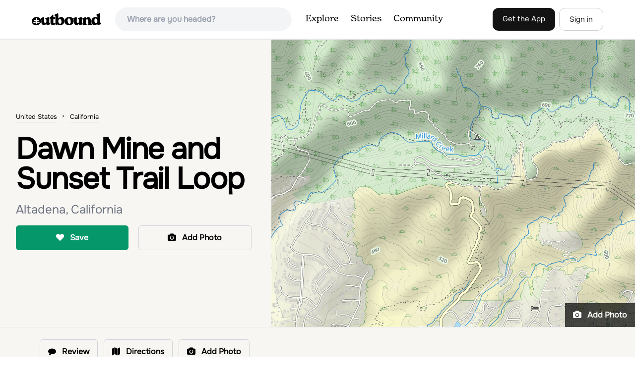

--- FILE ---
content_type: text/html; charset=utf-8
request_url: https://www.theoutbound.com/california/hiking/dawn-mine-and-sunset-trail-loop
body_size: 15753
content:
<!DOCTYPE html>
<html lang="en" xmlns="http://www.w3.org/1999/xhtml"
 xmlns:og="http://ogp.me/ns#"
 xmlns:fb="https://www.facebook.com/2008/fbml">
  <head>
    <title>Dawn Mine and Sunset Trail Loop, Altadena, California</title>
<meta name="description" content="Dawn Mine and Sunset Trail Loop is a loop trail that takes you by a waterfall located near Altadena, California.">
<meta charset="utf-8">
<meta http-equiv="X-UA-Compatible" content="IE=edge">
<meta name="viewport" content="width=device-width,user-scalable=1.0,initial-scale=1.0,minimum-scale=1.0,maximum-scale=1.0">
<meta name="apple-mobile-web-app-capable" content="yes">
<meta name="format-detection" content="telephone=no">

<script type="application/ld+json">
  {
    "@context": "http://schema.org",
    "@type": "Organization",
    "name": "The Outbound Collective",
    "brand": "The Outbound",
    "legalName": "The Outbound Collective, Inc.",
    "url": "https://www.theoutbound.com",
    "logo": "
    https: //www.theoutbound.com/assets/images/theoutbound.png",
      "description": "The Outbound Collective is a modern, community-driven platform for outdoor discovery. We make it easy to find the best local adventures, recommended gear, and expert advice.",
    "sameAs": [
      "https://www.facebook.com/TheOutbound",
      "https://twitter.com/theoutbound",
      "https://plus.google.com/+theoutbound",
      "https://instagram.com/theoutbound",
      "https://www.linkedin.com/company/2559395"
    ]
  }
</script>
<link href="https://www.theoutbound.com/california/hiking/dawn-mine-and-sunset-trail-loop" rel="canonical"></link>
<link rel="manifest" href="/manifest.json">
<!-- FACEBOOK METATAGS -->
<meta property="og:url" content="https://www.theoutbound.com/california/hiking/dawn-mine-and-sunset-trail-loop" />
<meta property="og:title" content="Dawn Mine and Sunset Trail Loop" />
<meta property="og:description" content="Dawn Mine and Sunset Trail Loop is a loop trail that takes you by a waterfall located near Altadena, California." />
<meta property="og:image" content="https://www.theoutbound.com/images/34.21477/-118.14776/map?w=960&amp;h=500&amp;dpr=2" />
<meta property="og:image:width" content="1200" />
<meta property="og:image:height" content="630" />
<meta property="outbound:invite_token" content="" />
<meta property="outbound:host" content="www.theoutbound.com" />
<meta property="outbound:cdn" content="images.theoutbound.com" />
<meta property="outbound:image_cdn" content="images.theoutbound.com" />
<meta property="outbound:resource_type" content="Adventure" />
<meta property="outbound:resource_id" content="183569" />
<meta property="og:type" content="story" />
<meta property="fb:app_id" content="458619760832860" />
<meta property="fb:admins" content="1040475601,210326,586575654" />
<meta property="og:locale" content="en_US" />


<!-- TWITTER METATAGS -->
<meta name="twitter:card" content="summary_large_image">
<meta name="twitter:site" content="@theoutbound">
<meta name="twitter:creator" content="@theoutbound">
<meta name="twitter:title" content="Dawn Mine and Sunset Trail Loop">
<meta name="twitter:description" content="Dawn Mine and Sunset Trail Loop is a loop trail that takes you by a waterfall located near Altadena, California.">
<meta name="twitter:image:src" content="https://www.theoutbound.com/images/34.21477/-118.14776/map?w=960&amp;h=500&amp;dpr=2">

<meta name="apple-itunes-app" content="app-id=1019328159,app-argument=https://www.theoutbound.com/california/hiking/dawn-mine-and-sunset-trail-loop">

<meta name="apple-mobile-web-app-capable" content="yes">

<meta name="blitz" content="mu-423dd223-a4a3e920-63155da2-e6b6b93f">
<meta name="p:domain_verify" content="237b8c1dbf9d9d95a4d3ba21ffa4a256" />
<link rel="shortcut icon" type="image/png" href="https://images.theoutbound.com/favicons/6.0/favicon.ico" />
<link rel="icon" type="image/png" href="https://images.theoutbound.com/favicons/6.0/favicon-96x96.png" />
<link rel="icon" type="type=&quot;image/svg+xml" href="https://images.theoutbound.com/favicons/6.0/favicon.svg" />
<link rel="icon" type="image/png" href="https://images.theoutbound.com/favicons/6.0/apple-touch-icon.png" sizes="96x96" />

  <!-- Google Tag Manager -->
  <script>(function(w,d,s,l,i){w[l]=w[l]||[];w[l].push({'gtm.start':
  new Date().getTime(),event:'gtm.js'});var f=d.getElementsByTagName(s)[0],
  j=d.createElement(s),dl=l!='dataLayer'?'&l='+l:'';j.async=true;j.src=
  'https://www.googletagmanager.com/gtm.js?id='+i+dl;f.parentNode.insertBefore(j,f);
  })(window,document,'script','dataLayer','GTM-N3FQN4');</script>
  <!-- End Google Tag Manager -->

<script type="text/javascript">
  var current_user = {};
    current_user.location = { "latitude": "40.040", "longitude": "-82.860", "city": "columbus", "continent_code": "NA", "country_code": "US", "country_code3": "USA", "country": "united states", "postal_code": "43230", "region": "OH", "area_code": "614", "metro_code": "535"}
</script>




<link rel="stylesheet" media="all" href="//www.theoutbound.com/assets/css/font-awesome.min.css" />
<link rel="preload" as="font" href="/assets/fonts/fontawesome-webfont.eot" crossorigin="anonymous" />
<link rel="preload" as="font" href="/assets/fonts/fontawesome-webfont.woff" crossorigin="anonymous" />
<link rel="preload" as="font" href="/assets/fonts/fontawesome-webfont.woff2" crossorigin="anonymous" />
<link rel="preload" as="font" href="/assets/fonts/NewSpirit/NewSpirit-Regular.ttf" crossorigin="anonymous" />
<link rel="preload" as="font" href="/assets/fonts/NewSpirit/NewSpirit-Regular.woff" crossorigin="anonymous" />
<link rel="preload" as="font" href="/assets/fonts/NewSpirit/NewSpirit-Regular.woff2" crossorigin="anonymous" />
<script src="//www.theoutbound.com/packs/js/application-91618d591f127b71627f.js"></script>
<link rel="stylesheet" media="screen" href="//www.theoutbound.com/packs/css/application-45b393f5.css" />



<script data-no-optimize="1" data-cfasync="false">
try{
  window.googletag = window.googletag || {cmd: []};

  if (!!(current_user.user_type !== undefined && current_user.user_type.join(',').match('Member'))) {
    document.querySelectorAll('.ad-container').forEach((ad)=>{
      ad.remove();
    })
  } else {
    <!-- Raptive Head Tag Manual -->
    (function(w, d) {
      w.adthrive = w.adthrive || {};
      w.adthrive.cmd = w.
      adthrive.cmd || [];
      w.adthrive.plugin = 'adthrive-ads-manual';
      w.adthrive.host = 'ads.adthrive.com';var s = d.createElement('script');
      s.async = true;
      s.referrerpolicy='no-referrer-when-downgrade';
      s.src = 'https://' + w.adthrive.host + '/sites/6494784c7d9e58274304e78b/ads.min.js?referrer=' + w.encodeURIComponent(w.location.href) + '&cb=' + (Math.floor(Math.random() * 100) + 1);
      var n = d.getElementsByTagName('script')[0];
      n.parentNode.insertBefore(s, n);
    })(window, document);
    <!-- End of Raptive Head Tag -->
  }
} catch (e) {
  console.log(e)
}
</script>


  </head>
  <body class="adventures show relativeHeader promotion new ads map" data-turbolinks="false" data-controller="adventures" data-action="show" data-params="{&quot;location_path&quot;:&quot;california/hiking&quot;,&quot;id&quot;:&quot;dawn-mine-and-sunset-trail-loop&quot;,&quot;resource_type&quot;:&quot;Content&quot;,&quot;resource_id&quot;:183569,&quot;user_agent_id&quot;:22278260,&quot;limit&quot;:6,&quot;order&quot;:&quot;newest&quot;}" data-current-resource-id="183569" data-current-resource-type="Adventure">
    <!-- Google Tag Manager (noscript) -->
<noscript><iframe src="https://www.googletagmanager.com/ns.html?id=GTM-N3FQN4"
height="0" width="0" style="display:none;visibility:hidden"></iframe></noscript>
<!-- End Google Tag Manager (noscript) -->
    <noscript>
  <div id='alert' class='alert-box alert'>The Outbound works best with JavaScript enabled.</div>
</noscript>
<!--[if lt IE 9]>
  <div id='alert' class='alert-box alert'>The Outbound works best with a modern web browser. For best results, use <a href='https://www.google.com/chrome'  style='color:#fff;'>Chrome</a>, <a href='https://support.apple.com/downloads/#safari' style='color:#fff;'>Safari</a> or <a href='https://www.mozilla.org/firefox' style='color:#fff;'>Firefox.</a>.</div>
<![endif]-->
<script type="text/javascript">
  var cookietest = 
      ("cookie" in document && (document.cookie.length > 0 || (document.cookie = "cookies_enabled").indexOf.call(document.cookie, "cookies_enabled") > -1))
  if(!cookietest){
    document.write("<div id='alert' class='alert-box alert'>The Outbound works best with Cookies enabled.</div>")
  }else if(!(document.addEventListener)){
    document.write("<div id='alert' class='alert-box alert'>The Outbound works best with a modern web browser. For best results, use <a href='https://www.google.com/chrome'  style='color:#fff;'>Chrome</a>, <a href='https://support.apple.com/downloads/#safari' style='color:#fff;'>Safari</a> or <a href='https://www.mozilla.org/firefox' style='color:#fff;'>Firefox.</a>.</div>")
  }
</script>
    <!--<button class="modal-open bg-transparent border border-gray-500 hover:border-indigo-500 text-gray-500 hover:text-indigo-500 font-bold py-2 px-4 rounded-full">Open Modal</button>-->

<!--Modal-->
<div class="modal opacity-0 pointer-events-none fixed w-full h-full top-0 left-0 flex items-center justify-center z-50 ">
  <div class="modal-overlay absolute w-full h-full bg-gray-900 opacity-75"></div>
  <div class="modal-container w-10/12 max-h-screen mx-auto relative rounded-xl shadow-lg z-50 overflow-y-auto">
    <div class="modal-content p-2 md:p-6 rounded-xl relative">
      <div class="flex justify-between items-center pb-3">
        <div>
          <p class="modal-title text-3xl font-medium"></p>
        </div>
        <div class="modal-close absolute top-0 right-0 p-4 text-xl cursor-pointer z-50">
          <svg width="40" height="40" viewBox="0 0 40 40" fill="none" xmlns="http://www.w3.org/2000/svg">
            <rect width="40" height="40" rx="8" fill="#F8F6F2" />
            <path d="M21.1668 20L26.4168 14.75C26.7502 14.4166 26.7502 13.9166 26.4168 13.5833C26.0835 13.25 25.5835 13.25 25.2502 13.5833L20.0002 18.8333L14.7502 13.5833C14.4168 13.25 13.9168 13.25 13.5835 13.5833C13.2502 13.9166 13.2502 14.4166 13.5835 14.75L18.8335 20L13.5835 25.25C13.4168 25.4166 13.3335 25.5833 13.3335 25.8333C13.3335 26.3333 13.6668 26.6666 14.1668 26.6666C14.4168 26.6666 14.5835 26.5833 14.7502 26.4166L20.0002 21.1666L25.2502 26.4166C25.4168 26.5833 25.5835 26.6666 25.8335 26.6666C26.0835 26.6666 26.2502 26.5833 26.4168 26.4166C26.7502 26.0833 26.7502 25.5833 26.4168 25.25L21.1668 20Z" fill="#21201E" />
          </svg>
        </div>
      </div>
      <div class="modal-body mb-3">
        
      </div>
    </div>
  </div>
  <div class="modal-scripts"></div>
</div>
    <div id="wrap" class='bg-offwhite'>
      <div class="inner-wrap relative">
        
<style>
#menu-toggle:checked + #menu {
  display: block;
}
</style>

<header class="lg:px-16 md:px-8 px-3 bg-white flex flex-wrap items-center justify-between lg:py-3 py-2 border-b border-gray-200">
  <div class="flex-0 flex justify-between items-center" style="margin-right: 20px;">
    <a style="width: 140px;" class="hidden lg:block" href="/"><img src="//www.theoutbound.com/assets/images/logo-d282cf49afadd028c17002f5e1abb885d3031ac4dc07390580551e0052dabe06.svg" /></a>
    <a style="width: 30px; margin-top: 4px;" class="lg:hidden" href="/"><img src="//www.theoutbound.com/assets/images/o-mark-25ee6496e60d3f7ac4b308c8bb712ae3c0b395865212046ea79e9f1467ab2458.svg" /></a>
  </div>

  <div class="ui-widget flex-grow ml-2 mr-4 relative" data-offline="false">
  <div class="terms_wrapper">
    <input id="terms" class="bg-gray-100 font-semibold w-full px-2 py-2 lg:px-6 lg:py-3 rounded-full" placeholder="Where are you headed?">
  </div>
</div>



  <label for="menu-toggle" class="pointer-cursor lg:hidden block"><svg class="fill-current text-gray-900" xmlns="http://www.w3.org/2000/svg" width="20" height="20" viewBox="0 0 20 20"><path d="M0 3h20v2H0V3zm0 6h20v2H0V9zm0 6h20v2H0v-2z"></path></svg></label>
  <input class="hidden" type="checkbox" id="menu-toggle" />

  <div class="hidden lg:flex flex-grow justify-end lg:items-center lg:w-auto w-full" id="menu">
    <nav class="items-center flex-grow">
      <ul class="lg:flex justify-start text-base pt-4 lg:pt-0 NewSpirit-Regular">
        <li><a class="lg:p-3 py-2 px-0 block border-b-2 border-transparent text-lg" href="/explore/adventures">Explore</a></li>
        <li><a class="lg:p-3 py-2 px-0 block border-b-2 border-transparent text-lg" href="/stories"
          >Stories</a></li>
        <li><a class="lg:p-3 py-2 px-0 block border-b-2 border-transparent text-lg" href="/community">Community</a></li>
      </ul>
    </nav>
    <nav>
      <ul class="lg:flex items-center justify-between text-base NewSpirit-Regular">
        <li><a class="mr-2 lg:p-3 py-2 px-0 block border-b-2 border-transparent text-lg button-black" href="/download">Get the App</a></li>

        <li><a class="hidden logged_in lg:p-4 py-3 px-0 block border-b-2 border-transparent text-lg" onclick="Modal.loadContributeModal();" href="#">Contribute</a></li>
        <li class="lg:hidden logged_in"><a class="lg:p-4 py-3 px-0 block border-b-2 border-transparent" rel="nofollow noindex" href="/my_stuff/lists">My Saves</a></li>
        <li class="lg:hidden logged_in"><a class="lg:p-4 py-3 px-0 block border-b-2 border-transparent" rel="nofollow noindex" href="/my_stuff">Profile</a></li>
        <li class="lg:hidden logged_in"><a class="lg:p-4 py-3 px-0 block border-b-2 border-transparent" rel="nofollow noindex" href="/my_stuff/settings">Account Settings</a></li>
        <li class="lg:hidden logged_in"><a class="lg:p-4 py-3 px-0 block border-b-2 border-transparent" rel="nofollow noindex" data-method="get" href="/users/sign_out">Logout</a></li>

        <li class="hidden logged_out"><a class="lg:p-3 py-2 px-0 block border-b-2 border-transparent text-lg button-stroke" href="/users/sign_in" data-modal="true">Sign in</a></li>
      </ul>
    </nav>

      <div class="dropdown hidden logged_in lg:block z-40 justify-self-end">
        <a href="#" class="logged_in flex items-center justify-start lg:mb-0 mb-4 ml-4 pointer-cursor">
          <img class="avatar_uid rounded-full w-10 h-10 hidden lg:inline-block border-2 border-transparent hover:border-indigo-400 bg-gray-400">
        </a>
        <div class="dropdown-content z-40">
            <a class="hidden admin-only" rel="nofollow noindex" href="https://admin.theoutbound.com">Admin</a>
          <a class="" rel="nofollow noindex" href="/home/notifications">
              <span class="">0</span>
              <span class=" inline">Notifications</span>
</a>
          <a rel="nofollow noindex" href="/my_stuff/lists">My Saves</a>
          <a rel="nofollow noindex" href="/my_stuff/">Profile</a>
          <a rel="nofollow noindex" href="/my_stuff/settings">Account Settings</a>
          <a rel="nofollow noindex" href="/my_stuff/invite">Invite Friends</a>
          <a rel="nofollow noindex" data-method="get" href="/users/sign_out">Logout</a>
        </div>
      </div>
  </div>
</header>

<script type="text/javascript">
  function update_navigation(){
    if (!(current_user && current_user.id != undefined)){
      document.querySelectorAll('.hidden.logged_out').forEach(e => e.classList.remove('hidden'));
      document.querySelectorAll('.logged_in').forEach(e => e.classList.add('hidden'));
      document.querySelector('#menu img').classList.add('hidden');
    } else {
      document.querySelectorAll('.hidden.logged_in').forEach(e => e.classList.remove('hidden'));
      document.querySelectorAll('logged_out').forEach(e => e.classList.add('hidden'))
      document.querySelector('#menu img').src = current_user.avatar_url+"?w=140&h=140&fit=crop";
    }
  }
  window['update_navigation'] = update_navigation;
  update_navigation();
</script>
        <div class="page-content relative z-10">
          <div class="row">
  
</div>
<article class="relative" itemscope itemtype="http://schema.org/LocalBusiness" itemid='http://www.theoutbound.com/california/hiking/dawn-mine-and-sunset-trail-loop'>
  <div>
    <div class="">
      <div class="border-t border-b border-gray-200">
        <div class="lg:grid md:grid-cols-12 gap-8 items-center ">
          <div class="col-span-5 md:ml-8">
            <div class="mb-4 text-center md:text-left">
  <ol id="breadcrumb" class="location-breadcrumb mb-6" itemscope itemtype="http://schema.org/BreadcrumbList">
    <li itemprop="itemListElement" itemscope="itemscope" itemtype="http://schema.org/ListItem"><a itemprop="item" class="" href="/united-states"><span itemprop="name">United States</span></a><meta itemprop="position" content="1"></meta></li><li itemprop="itemListElement" itemscope="itemscope" itemtype="http://schema.org/ListItem"><a itemprop="item" class="last-breadcrumb" href="/united-states/california"><span itemprop="name">California</span></a><meta itemprop="position" content="2"></meta></li>
  </ol>
  <h1 itemprop="name" class="text-3xl md:text-5xl lg:text-6xl font-bold tracking-tight mb-2 md:mb-4 mx-2 md:mx-0">Dawn Mine and Sunset Trail Loop</h1>
  <p class="text-gray-500 text-xl md:text-2xl mb-4">Altadena, California</p>
  <div class="hidden" itemprop="geo" itemscope itemtype="http://schema.org/GeoCoordinates">
    <meta itemprop="latitude" content="34.2147810030983" />
    <meta itemprop="longitude" content="-118.14779073" />
  </div>
</div>
<div class="hidden md:block">
  <div class="mb-6 md:mb-3 md:mb-8 grid grid-cols-2 gap-3 items-center">
    <a data-url="/bookmarks/new.js?bookmark%5Bcompleted%5D=false&amp;bookmark%5Bresource_id%5D=183569&amp;bookmark%5Bresource_slug%5D=dawn-mine-and-sunset-trail-loop&amp;bookmark%5Bresource_type%5D=Adventure" data-modal="true" data-modal-type="bookmark" data-resource-type="Adventure" data-resource-id="183569" data-completed="false" data-preview="false" class="btn-save-bookmark bg-green-600 text-white inline-block rounded-md text font-semibold py-3 px-4 border transition ease duration-300 hover:bg-green-500 border-green-600 w-full text-center md:w-auto mr-2 mb-3 md:mb-0" rel="nofollow" title="Add Adventure to List" href="#">
    <i class="fa fa-heart mb-2 md:mb-0 mr-0 md:mr-2"></i>
    <span data-bookmark-count="1">Save</span>
</a>    <a data-preview="false" data-modal="true" data-url="/photos/new?resource_id=183569&amp;resource_type=contents" rel="noindex nofollow" class="inline-block rounded-md text font-semibold py-3 px-4 border transition ease duration-300 hover:bg-gray-100 border-gray-300 w-full text-center md:w-auto mr-2 mb-3 md:mb-0" href="#">
    <i class="fa fa-camera mr-2"></i>
    <span>Add Photo</span>
</a>  </div>
</div>

          </div>
          <div class="col-span-7">
               <div class="relative">
    <a href="/california/hiking/dawn-mine-and-sunset-trail-loop/photos">
      <div class="adventure-feature-image" style="background: url(//www.theoutbound.com/images/34.21477/-118.14776/map?w=960&amp;h=500&amp;dpr=2) center center no-repeat; background-size:cover;">
        <a data-preview="false" data-modal="true" data-url="/photos/new?resource_id=183569&amp;resource_type=contents" rel="noindex nofollow" class="absolute inline-block hidden:md text font-semibold py-3 px-4 transition ease duration-300 bg-black bg-opacity-70 right-0 bottom-0 text-center text-white" href="#">
            <i class="fa fa-camera mr-2"></i>
            <span>Add Photo</span>
</a>      </div>
</a>  </div>

          </div>
        </div>
      </div>
    </div>
  </div>
  <div class="border-b border-gray-200 py-6">
    <div class="mx-auto max-w-6xl px-4 md:flex items-center">
      <div class="grid grid-cols-2 md:block gap-x-3 md:flex-1">
        <a data-url="/bookmarks/new.js?bookmark%5Bcompleted%5D=false&amp;bookmark%5Bresource_id%5D=183569&amp;bookmark%5Bresource_slug%5D=dawn-mine-and-sunset-trail-loop&amp;bookmark%5Bresource_type%5D=Adventure" data-modal="true" data-modal-type="bookmark" data-resource-type="Adventure" data-resource-id="183569" data-completed="false" data-preview="false" class="btn-save-bookmark  md:hidden inline-block rounded-md text font-semibold py-3 px-4 border transition ease duration-300 hover:bg-gray-100 border-gray-300 w-full text-center md:w-auto mr-2 mb-3 md:mb-0" rel="nofollow" title="Add Adventure to List" href="#">
          <i class="fa fa-heart mb-2 md:mb-0 mr-2"></i>
          <span data-bookmark-count="1">Save</span>
</a>        <a data-url="/reviews/new.js?review%5Bcompleted%5D=true&amp;review%5Bresource_id%5D=183569&amp;review%5Bresource_type%5D=Adventure" data-modal="true" data-preview="false" data-modal-type="review" data-resource-type="Adventure" data-resource-id="183569" data-completed="true" class="inline-block rounded-md text font-semibold py-3 px-4 border transition ease duration-300 hover:bg-gray-100 border-gray-300 w-full text-center md:w-auto mr-2 mb-3 md:mb-0" href="#">
          <i class="fa fa-comment mb-2 md:mb-0 mr-2"></i>
          <span>Review</span>
</a>          <a data-preview="false" class="directions inline-block rounded-md transition ease duration-300 hover:bg-gray-100 font-semibold py-3 px-4 border border-gray-300 w-full text-center md:w-auto mr-2 mb-3 md:mb-0" href="https://www.google.com/maps/dir//34.2147810030983,-118.14779073/@34.2147810030983,-118.14779073,13z">
          <i class="fa fa-map mb-2 md:mb-0 mr-2"></i>
          <span>Directions</span>
</a>
        <a data-preview="false" data-modal="true" data-url="/photos/new.js?format=js&amp;resource_id=183569&amp;resource_type=contents" rel="noindex nofollow" class="inline-block w-full text-center transition ease duration-300 hover:bg-gray-100 rounded-md font-semibold py-3 px-4 border border-gray-300 md:w-auto mr-2 mb-3 md:mb-0" href="#">
	        <i class="fa fa-camera mr-2"></i>
	        <span>Add Photo</span>
</a>      </div>
    </div>
  </div>

  <div class="mx-auto max-w-6xl px-4">
    <div class="md:grid md:grid-cols-12 gap-12">
      <div class="col-span-12 md:col-span-8">
        <div class="mb-12">
  <div class="bg-white rounded-xl mb-4 mt-8 p-8">
    <h3 class="text-2xl font-bold pb-4">Details</h3>
    <div class="flex py-1 text-xl">
      <p class="text-gray-500">Distance</p>
      <p class="flex-1 text-right">5.52 miles</p>
    </div>
    <div class="flex py-1  text-xl">
      <p class="text-gray-500">Elevation Gain</p>
      <p class="flex-1 text-right">2087 ft</p>
    </div>
    <div class="flex py-1  text-xl">
      <p class="text-gray-500">Route Type</p>
      <p class="flex-1 text-right">Loop</p>
    </div>
  </div>
</div>

        <div class="mt-8">
  <h3 class="text-2xl font-bold mb-6">Description</h3>

  <div class="p-6 bg-gray-200 my-4 inline-block">
  <p class="text-xl font-medium">This is a new adventure! Be the first to share your experience.</h2>
  <p>Join a supporting community of travelers and adventurers sharing their photos and local insights.</p>
</div>
  <p class="text-sm mb-2 text-gray-500">
  Added by <a href="/users/theoutbound">Outbound </a>
</p>  <div class="dynamic-height-container closed relative">
    <div class="section desc">
      <span class="adventure-description">Dawn Mine and Sunset Trail Loop is a loop trail that takes you by a waterfall located near Altadena, California.</span>
    </div>
    <div class='fade-bottom absolute bottom-0'></div>
    <div id="show-more-button" class="show-more-button absolute bottom-0" style="z-index:98;">Read More</div>
  </div>
  <!-- END DESCRIPTION AREA -->
</div>
        <div class="px-6 py-8 bg-gray-900 my-12 rounded-md" style="background: url('//www.theoutbound.com/assets/background_images/mobile-bg-3b206d27eba6a948d09d06c9d2f184f8f6a420336e12f1a8a525e9e548601353.jpg') center center no-repeat; background-size:cover;">
  <h3 class="text-xl text-white font-bold mb-2">Download Outbound mobile app</h3>
  <p class="mb-6 text-gray-200 text-lg">Find adventures and camping on the go, share photos, use GPX tracks, and download maps for offline use.</p>
  <a class="text-white font-semibold px-6 inline-block py-2 border border-white rounded-md" href="/download">Get the app</a>
</div>
          <div class="relative map mt-12" style="width:100%;height:330px;">
    <div id="map_canvas" class="map_canvas w-full h-full"></div>
  </div>
  <canvas id="elevation_chart" class='my-2 py-2 border rounded-xl hidden' style="padding: 0px; max-height:80px; width:100%;"></canvas>
  <a data-preview="false" class="button primary w-full my-2" onclick="LocationMap.downloadGPX(19221); return false" href="#">Download GPX File</a>

        <div class="mt-12">
<h3 class="text-2xl font-bold mb-6">Features</h3>
    <div class="inline-block rounded-md text font-medium py-2 px-4 border border-gray-200 md:w-auto mr-2 mb-3">
      Camping
    </div>
    <div class="inline-block rounded-md text font-medium py-2 px-4 border border-gray-200 md:w-auto mr-2 mb-3">
      Rock Climbing
    </div>
    <div class="inline-block rounded-md text font-medium py-2 px-4 border border-gray-200 md:w-auto mr-2 mb-3">
      Running
    </div>
    <div class="inline-block rounded-md text font-medium py-2 px-4 border border-gray-200 md:w-auto mr-2 mb-3">
      Hiking
    </div>
    <div class="inline-block rounded-md text font-medium py-2 px-4 border border-gray-200 md:w-auto mr-2 mb-3">
      Dog Friendly
    </div>
    <div class="inline-block rounded-md text font-medium py-2 px-4 border border-gray-200 md:w-auto mr-2 mb-3">
      Forest
    </div>
    <div class="inline-block rounded-md text font-medium py-2 px-4 border border-gray-200 md:w-auto mr-2 mb-3">
      River
    </div>
    <div class="inline-block rounded-md text font-medium py-2 px-4 border border-gray-200 md:w-auto mr-2 mb-3">
      Scenic
    </div>
    <div class="inline-block rounded-md text font-medium py-2 px-4 border border-gray-200 md:w-auto mr-2 mb-3">
      Wildflowers
    </div>
    <div class="inline-block rounded-md text font-medium py-2 px-4 border border-gray-200 md:w-auto mr-2 mb-3">
      Wildlife
    </div>
    <div class="inline-block rounded-md text font-medium py-2 px-4 border border-gray-200 md:w-auto mr-2 mb-3">
      Waterfalls
    </div>
</div>
        <div class="my-12 inline-block">
  <h2 class="text-3xl font-medium compress pb-6">Dawn Mine and Sunset Trail Loop Reviews</h2>
  <div id="review_list" class="adventure-review-list">
    <div class="review pad1t">
  <p class="pad00 m00">
    Have you done this adventure?
    <a class="more-link fr" data-url="/reviews/new.js?review%5Bcompleted%5D=true&amp;review%5Bresource_id%5D=183569&amp;review%5Bresource_type%5D=Adventure" data-modal="true" data-modal-type="bookmark" data-resource-type="Adventure" data-resource-id="183569" data-completed="true" rel="nofollow" href="#">Be the first to leave a review!</a>
</div>

  </div>
</div>

        <div class="mb-4">
          <h3 class="text-xl font-medium pb-1">Leave No Trace</h3>
          <p class="">Always practice <a href="https://lnt.org/learn/7-principles" target='_blank'>Leave No Trace</a> ethics on your
            adventures and follow local regulations. Please explore responsibly!</p>
        </div>
      </div>
      <div class="col-span-12 lg:col-span-4 relative">
        <div class="container mx-auto">
  <h3 class="text-sm uppercase font-bold my-6">Nearby</h3>
    <div class="">
        <div class="mb-6">
          <div itemscope="itemscope" itemtype="http://schema.org/LocalBusiness" class="flex items-center" data-resource-id="116864" data-adventure-id="116864" data-slug="millard-falls" data-name="Millard Falls" data-url="/los-angeles/hiking/hike-to-millard-falls" data-summary-text="To get to the trail, park at the Millard Campground Trailhead parking lot, where you&#39;ll find plenty of parking. Follow the trail that leads away from the lot and past the Millard Campground." data-state="active" data-user-id="340005">
<div class="w-24 h-24 flex-none">
  <a href="/los-angeles/hiking/hike-to-millard-falls">
  <img itemprop="image" class="w-full object-fill rounded-md" loading="lazy" title="Millard Falls " alt="Millard Falls" data-src="https://images.theoutbound.com/uploads/1486886719765/6rajczg072bofzds/55495b198b06c59eac594d71c8d857cd?w=300&amp;h=300&amp;fit=crop&amp;q=60&amp;s=45d95d7155255d4f635e25de4c16433e&amp;h=80&amp;w=80&amp;fit=crop" src="https://images.theoutbound.com/uploads/1486886719765/6rajczg072bofzds/55495b198b06c59eac594d71c8d857cd?w=300&amp;h=300&amp;fit=crop&amp;q=60&amp;s=45d95d7155255d4f635e25de4c16433e&amp;h=80&amp;w=80&amp;fit=crop" />
</a></div>
<div class="">
  <h3 itemprop="name" class="ml-4 text-xl compress leading-tight font-semibold"><a href="/los-angeles/hiking/hike-to-millard-falls">Millard Falls</a></h3>
  <div class="hidden adventure-card--description text-sm mt-3">To get to the trail, park at the Millard Campground Trailhead parking lot, where you'll find plenty of parking. Follow the trail that leads away from the lot and past the Millard Campground. If necessary, you'll find bathrooms at the campground. Follow signs for Millard Falls as the trail veers right and follows the creek.
You'll have to traverse the creek several times as the trail winds thro...</div>
</div>
</div>
        </div>
        <div class="mb-6">
          <div itemscope="itemscope" itemtype="http://schema.org/LocalBusiness" class="flex items-center" data-resource-id="107062" data-adventure-id="107062" data-slug="echo-mountain-and-inspiration-point-loop" data-name="Echo Mountain and Inspiration Point Loop" data-url="/los-angeles/hiking/hike-echo-mountain-and-inspiration-point" data-summary-text="The trail switchbacks up the mountain before reaching the first historic marker, in 3 miles." data-state="active" data-user-id="166724">
<div class="w-24 h-24 flex-none">
  <a href="/los-angeles/hiking/hike-echo-mountain-and-inspiration-point">
  <img itemprop="image" class="w-full object-fill rounded-md" loading="lazy" title="Echo Mountain and Inspiration Point Loop " alt="Echo Mountain and Inspiration Point Loop" data-src="https://images.theoutbound.com/contents/107062/assets/1494015121186?w=300&amp;h=300&amp;fit=crop&amp;q=60&amp;s=6157f966468872ae11b1efeb5bc39f7f&amp;h=80&amp;w=80&amp;fit=crop" src="https://images.theoutbound.com/contents/107062/assets/1494015121186?w=300&amp;h=300&amp;fit=crop&amp;q=60&amp;s=6157f966468872ae11b1efeb5bc39f7f&amp;h=80&amp;w=80&amp;fit=crop" />
</a></div>
<div class="">
  <h3 itemprop="name" class="ml-4 text-xl compress leading-tight font-semibold"><a href="/los-angeles/hiking/hike-echo-mountain-and-inspiration-point">Echo Mountain and Inspiration Point Loop</a></h3>
  <div class="hidden adventure-card--description text-sm mt-3">The trail switchbacks up the mountain before reaching the first historic marker, in 3 miles. These are the remains of the Mount Lowe Railroad, which brought customers to Echo Mountain Resort, also in ruins, nearby. Explore the historic sites, then head up Castle Canyon Trail.
A steep climb will bring you to Inspiration Point, where telescopes give views of the area. To head back down, take the...</div>
</div>
</div>
        </div>
        <div class="mb-6">
          <div itemscope="itemscope" itemtype="http://schema.org/LocalBusiness" class="flex items-center" data-resource-id="195836" data-adventure-id="195836" data-slug="san-gabriel-via-sam-merrill-and-mount-lowe-trails" data-name="San Gabriel via Sam Merrill and Mount Lowe Trails" data-url="/california/hiking/san-gabriel-via-sam-merrill-and-mount-lowe-trails" data-summary-text="San Gabriel via Sam Merrill and Mount Lowe Trails is a loop hike where you may see beautiful wild flowers located near Altadena, California." data-state="active" data-user-id="100000">
<div class="w-24 h-24 flex-none">
  <a href="/california/hiking/san-gabriel-via-sam-merrill-and-mount-lowe-trails">
  <img itemprop="image" class="w-full object-fill rounded-md" loading="lazy" title="San Gabriel via Sam Merrill and Mount Lowe Trails " alt="San Gabriel via Sam Merrill and Mount Lowe Trails" data-src="https://images.theoutbound.com/2022/06/26/05/8aabc31104f6d19af1f4110cedef9356?w=300&amp;h=300&amp;fit=crop&amp;q=60&amp;s=969fe5c3288b4f9b8399bc6bab3679dc&amp;h=80&amp;w=80&amp;fit=crop" src="https://images.theoutbound.com/2022/06/26/05/8aabc31104f6d19af1f4110cedef9356?w=300&amp;h=300&amp;fit=crop&amp;q=60&amp;s=969fe5c3288b4f9b8399bc6bab3679dc&amp;h=80&amp;w=80&amp;fit=crop" />
</a></div>
<div class="">
  <h3 itemprop="name" class="ml-4 text-xl compress leading-tight font-semibold"><a href="/california/hiking/san-gabriel-via-sam-merrill-and-mount-lowe-trails">San Gabriel via Sam Merrill and Mount Lowe Trails</a></h3>
  <div class="hidden adventure-card--description text-sm mt-3">San Gabriel via Sam Merrill and Mount Lowe Trails is a loop trail where you may see beautiful wildflowers located near Altadena, California.</div>
</div>
</div>
        </div>
        <div class="mb-6">
          <div itemscope="itemscope" itemtype="http://schema.org/LocalBusiness" class="flex items-center" data-resource-id="109470" data-adventure-id="109470" data-slug="thalehaha-falls" data-name="Thalehaha Falls" data-url="/los-angeles/hiking/hike-to-and-rapel-thalehaha-falls-in-rubio-canyon" data-summary-text="The trails starts in a foothill neighborhood of Altadena CA at the corner of Pleasantridge Dr. and Rubio Vista Rd." data-state="active" data-user-id="144508">
<div class="w-24 h-24 flex-none">
  <a href="/los-angeles/hiking/hike-to-and-rapel-thalehaha-falls-in-rubio-canyon">
  <img itemprop="image" class="w-full object-fill rounded-md" loading="lazy" title="Thalehaha Falls " alt="Thalehaha Falls" data-src="https://images.theoutbound.com/uploads/1458504809563/gglf4klpszl/967375a28c0dbc92e705b5a0c1458151?w=300&amp;h=300&amp;fit=crop&amp;q=60&amp;s=caa75736f58a9382f1dd75884adf305e&amp;h=80&amp;w=80&amp;fit=crop" src="https://images.theoutbound.com/uploads/1458504809563/gglf4klpszl/967375a28c0dbc92e705b5a0c1458151?w=300&amp;h=300&amp;fit=crop&amp;q=60&amp;s=caa75736f58a9382f1dd75884adf305e&amp;h=80&amp;w=80&amp;fit=crop" />
</a></div>
<div class="">
  <h3 itemprop="name" class="ml-4 text-xl compress leading-tight font-semibold"><a href="/los-angeles/hiking/hike-to-and-rapel-thalehaha-falls-in-rubio-canyon">Thalehaha Falls</a></h3>
  <div class="hidden adventure-card--description text-sm mt-3">The trails starts in a foothill neighborhood of Altadena CA at the corner of Pleasantridge Dr. and Rubio Vista Rd. This is one of the better entries into the Angeles National Forest because it is one of the lesser known. Find a place to park on the street and head out on the trail into Rubio Canyon. Take note, that because this is a lesser used trail, rattlesnakes are more commonly found under ...</div>
</div>
</div>
        </div>
        <div class="mb-6">
          <div itemscope="itemscope" itemtype="http://schema.org/LocalBusiness" class="flex items-center" data-resource-id="115361" data-adventure-id="115361" data-slug="teepee-trail" data-name="Teepee Trail" data-url="/los-angeles/hiking/hike-to-the-teepee-in-the-san-gabriel-mountains" data-summary-text="Hidden in the small community of La Canada, California, the trailhead is pretty hidden! From the 210, take the exit for Highway 2/Angeles Crest Highway." data-state="active" data-user-id="358536">
<div class="w-24 h-24 flex-none">
  <a href="/los-angeles/hiking/hike-to-the-teepee-in-the-san-gabriel-mountains">
  <img itemprop="image" class="w-full object-fill rounded-md" loading="lazy" title="Teepee Trail " alt="Teepee Trail" data-src="https://images.theoutbound.com/uploads/1479753817968/ihxqv2ucv42a2wqs/046d1f8ef302c7dd752df9c994df4447?w=300&amp;h=300&amp;fit=crop&amp;q=60&amp;s=638889eabe9b5c4440cea8bee50f79af&amp;h=80&amp;w=80&amp;fit=crop" src="https://images.theoutbound.com/uploads/1479753817968/ihxqv2ucv42a2wqs/046d1f8ef302c7dd752df9c994df4447?w=300&amp;h=300&amp;fit=crop&amp;q=60&amp;s=638889eabe9b5c4440cea8bee50f79af&amp;h=80&amp;w=80&amp;fit=crop" />
</a></div>
<div class="">
  <h3 itemprop="name" class="ml-4 text-xl compress leading-tight font-semibold"><a href="/los-angeles/hiking/hike-to-the-teepee-in-the-san-gabriel-mountains">Teepee Trail</a></h3>
  <div class="hidden adventure-card--description text-sm mt-3">Hidden in the small community of La Canada, California, the trailhead is pretty hidden! From the 210, take the exit for Highway 2/Angeles Crest Highway. Head north (towards the mountains) for about a mile. As the highway begins to curve, you will come across a small side-street, Harter Lane. Turn Left, and follow the road to the end, and park.
At the end of Harter Lane, you will find a small p...</div>
</div>
</div>
        </div>
        <div class="mb-6">
          <div itemscope="itemscope" itemtype="http://schema.org/LocalBusiness" class="flex items-center" data-resource-id="191267" data-adventure-id="191267" data-slug="idlehour-trail" data-name="Idlehour Trail" data-url="/california/hiking/idlehour-trail" data-summary-text="Idlehour Trail located near Mount Wilson, California, is an out-and-back trail that is strenuous and can take 8-10 hours if done all at once." data-state="active" data-user-id="100000">
<div class="w-24 h-24 flex-none">
  <a href="/california/hiking/idlehour-trail">
  <img itemprop="image" class="w-full object-fill rounded-md" loading="lazy" title="Idlehour Trail " alt="Idlehour Trail" data-src="https://images.theoutbound.com/2023/01/09/05/0dc38b59703858243a777c8e0e4bb5a7?w=300&amp;h=300&amp;fit=crop&amp;q=60&amp;s=c3cee9ab005909ee1667db37ca5f4809&amp;h=80&amp;w=80&amp;fit=crop" src="https://images.theoutbound.com/2023/01/09/05/0dc38b59703858243a777c8e0e4bb5a7?w=300&amp;h=300&amp;fit=crop&amp;q=60&amp;s=c3cee9ab005909ee1667db37ca5f4809&amp;h=80&amp;w=80&amp;fit=crop" />
</a></div>
<div class="">
  <h3 itemprop="name" class="ml-4 text-xl compress leading-tight font-semibold"><a href="/california/hiking/idlehour-trail">Idlehour Trail</a></h3>
  <div class="hidden adventure-card--description text-sm mt-3">Idlehour Trail located near Mount Wilson, California, is an out-and-back trail that is strenuous and can take 8-10 hours if done all at once. There are opportunities to camp off the trail, making this a backpacking trail in the Angeles National Forest as well. 
To access the Idlehour Campground closer to Pasadena, California, check out the Eaton Canyon to Idlehour adventure. 
PERMITS:An adven...</div>
</div>
</div>
        </div>
    </div>
  <!--<a class="button my-12" href="/united-states/california/adventures">More Nearby Adventures</a>-->
</div>

      </div>
</article>
<div class="mx-auto max-w-6xl my-8">
  
</div>



        </div>
        <div class="bg-white border-t pt-8">
  <div class="container mx-auto">
    <div class="grid grid-cols-1 lg:grid-cols-5 gap-4">
      <div>
        <h5 class="text-lg font-medium mb-3">Discover</h5>
        <ul>
          <li class="py-1 lg:py-1"><a href="/explore">Local Adventures</a></li>
          <li class="py-1 lg:py-1"><a href="/lodging">Camping Nearby</a></li>
          <li class="py-1 lg:py-1"><a href="/stories">Stories</a></li>
        </ul>
      </div>
      <div>
        <h5 class="text-lg font-medium mb-3">Community</h5>
        <ul>
          <li class="py-1 lg:py-1"><a href="https://store.theoutbound.com/">Shop</a></li>
          <li class="py-1 lg:py-1"><a href="/membership">Club Membership</a></li>
        </ul>
      </div>
      <div>
        <h5 class="text-lg font-medium mb-3">Company</h5>
        <ul>
          <li class="py-1 lg:py-1"><a href="https://everyoneoutside.theoutbound.com">About</a></li>
          <li class="py-1 lg:py-1"><a href="/jobs">Jobs</a></li>
          <li class="py-1 lg:py-1"><a href="https://everyoneoutside.theoutbound.com/about#advertise">Advertise</a></li>
          <li class="py-1 lg:py-1"><a href="https://everyoneoutside.theoutbound.com/about#press">Press</a></li>
          <li class="py-1 lg:py-1"><a href="https://everyoneoutside.theoutbound.com/about#contact">Contact</a></li>
        </ul>
      </div>
      <div>
        <h5 class="text-lg font-medium mb-3">Follow Us</h5>
        <ul>
          <li class="py-1 lg:py-1"><a href="https://www.instagram.com/theoutbound">Instagram</a></li>
          <li class="py-1 lg:py-1"><a href="https://www.facebook.com/theoutbound">Facebook</a></li>
          <li class="py-1 lg:py-1"><a href="https://www.pinterest.com/theoutbound">Pinterest</a></li>
          <li class="py-1 lg:py-1"><a href="https://www.twitter.com/theoutbound">Twitter</a></li>
          <li class="py-1 lg:py-1"><a href="https://www.youtube.com/c/theoutbound">YouTube</a></li>
        </ul>
      </div>
      <div class="footer-apps">
        <h5 class="text-lg font-medium mb-3">Mobile Apps</h5>
        <a href="https://itunes.apple.com/us/app/the-outbound/id1019328159?ls=1&mt=8"><img class="mb-2 mt-1" style="max-width: 130px;" loading="lazy" alt="App Store" src="//www.theoutbound.com/assets/images/app-store-e136f8942a973e63b14ac2bd40c77a184a9e91c8fc31a3f3cdc6989b062d1ac5.png" />
          <a href='https://play.google.com/store/apps/details?id=com.theoutbound.theoutbound&utm_source=web&pcampaignid=MKT-Other-global-all-co-prtnr-py-PartBadge-Mar2515-1'>
            <img style="max-width: 130px;" loading="lazy" alt='Get it on Google Play' src='//www.theoutbound.com/assets/images/google-play-badge-4b0cf80c4654c0b05ffc1650a19c9398eeb3a24871b3170309e98b1c7e0c9871.png' />
          </a>
      </div>

    </div>
  </div>

  <div class="bg-black mt-8">
    <div class="container mx-auto py-4">
      <p class="text-white">© 2026 The Outbound Collective - <a href="/terms">Terms of Use</a> - <a href="/privacy">Privacy Policy</a></p>
    </div>
  </div>
</div>
<!-- Load All Javascript After Page Render -->
<script src="//www.theoutbound.com/packs/js/layouts/main-6a4bed75b17abe4a7c5c.js"></script>
<div id="fb-root"></div>




  <script src="//www.theoutbound.com/packs/js/layouts/assets-2e0c788d81bcb8ed44c0.js"></script>

  <script src="https://maps.googleapis.com/maps/api/js?v=3.exp&amp;language=en&amp;key=AIzaSyCy7X8ibaaTM3E0ZTPugfHPLw8nyh8eTGg&amp;sensor=false&amp;libraries=places"></script>
  <script src="//www.theoutbound.com/packs/js/layouts/map-10258b4191021eaedc80.js"></script>


<!-- Load Footer and Javascript Content  -->

<script>
//<![CDATA[
      App.ready(()=>{
      let map = new LocationMapLibre({
        canvas:  'map_canvas',
        location: {"name":"4047 Chaney Trail","formatted_address":"4047 Chaney Trail, California, United States","city":"Altadena","country_code":"US","country":"United States","latitude":34.2147810030983,"longitude":-118.14779073,"region":"California","region_code":"CA","gpx_track_id":19221},
        style: '',
        geo:{
          style: { 'line-color': "rgba(0, 61, 24, 1)",  'line-width': 3 }
        }
      })
    })

  App.ready(function(){
      Autocomplete({
    success: (item) => {
      goto_path('adventures'+item.path);
    }
  }, '#terms');

  if (window['Events'] != undefined) {
    Events.add(document,'initialized', function(e){
      window.fbAsyncInit = function() {
        // init the FB JS SDK
        FB.init({
            appId      : getMetaContent({property: "fb:app_id"}),
            channelUrl : getMetaContent({property: "outbound:host"})+'/channel.html',
            status     : true,
            xfbml      : true,
            version    : 'v5.0'
        });
        FB.Event.subscribe('auth.statusChange', function(response) {
          if(response.status == 'connected') {
            Events.dispatch(document, 'facebook_initialized')
          }
        });
      };

      // Load the SDK asynchronously
      (function(d, s, id){
         var js, fjs = d.getElementsByTagName(s)[0];
         if (d.getElementById(id)) {return;}
         js = d.createElement(s); js.id = id;
         js.src = "//connect.facebook.net/en_US/all.js";
         fjs.parentNode.insertBefore(js, fjs);
       }(document, 'script', 'facebook-jssdk'));
    })
  }


  })

//]]>
</script>
<script type="text/javascript" async src="https://btloader.com/tag?o=5698917485248512&upapi=true&domain=theoutbound.com"></script>
<script>!function(){"use strict";var e;e=document,function(){var t,n;function r(){var t=e.createElement("script");t.src="https://cafemedia-com.videoplayerhub.com/galleryplayer.js",e.head.appendChild(t)}function a(){var t=e.cookie.match("(^|[^;]+)\s*__adblocker\s*=\s*([^;]+)");return t&&t.pop()}function c(){clearInterval(n)}return{init:function(){var e;"true"===(t=a())?r():(e=0,n=setInterval((function(){100!==e&&"false" !== t || c(), "true" === t && (r(), c()), t = a(), e++}), 50))}}}().init()}();</script>
      </div>
    </div>
</body></html>